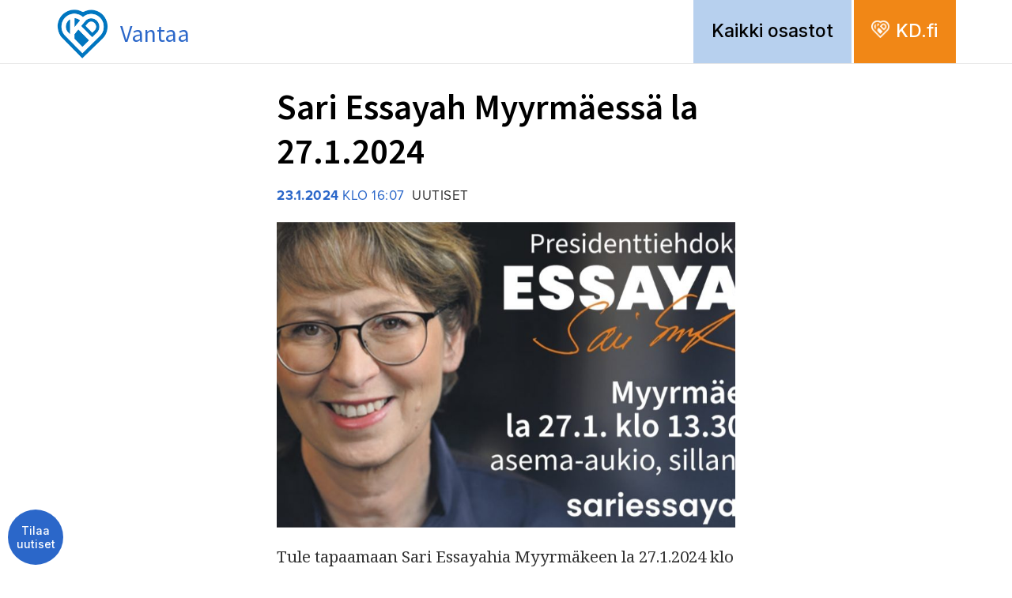

--- FILE ---
content_type: text/html; charset=UTF-8
request_url: https://osastot.kd.fi/2024/01/23/sari-essayah-myyrmaessa-la-27-1-2024/
body_size: 8489
content:
<!DOCTYPE html>
<!--[if IE 6]><html id="ie6" lang="fi" class="no-js"><![endif]-->
<!--[if IE 7]><html id="ie7" lang="fi" class="no-js"><![endif]-->
<!--[if IE 8]><html id="ie8" lang="fi" class="no-js"><![endif]-->
<!--[if !(IE 6) | !(IE 7) | !(IE 8)  ]><!-->
<html lang="fi" class="no-js">
<!--<![endif]-->
<head>
    <script type="text/javascript">var h = document.getElementsByTagName("html"); if (h[0] && h[0].className) h[0].className = 'js';</script>
    <script src="//use.typekit.net/edr0nnz.js"></script>
    <script>try{Typekit.load();}catch(e){}</script>
    <meta charset="utf-8" />
    <link rel="shortcut icon" href="https://osastot.kd.fi/wp-content/themes/kdosastot/images/favicon.ico?v6" />
    <title>Sari Essayah Myyrmäessä la 27.1.2024 - KD-osastot</title>
    <meta name="viewport" content="initial-scale=1,user-scalable=no,maximum-scale=1,width=device-width" />
	<!--[if lt IE 9]>
    	<script src="https://osastot.kd.fi/wp-content/themes/kdosastot/js/html5.js" type="text/javascript"></script>
      	<script type="text/javascript" src="https://osastot.kd.fi/wp-content/themes/kdosastot/js/selectivizr-min.js"></script>
    <![endif]-->
    <meta name='robots' content='index, follow, max-image-preview:large, max-snippet:-1, max-video-preview:-1' />
	<style>img:is([sizes="auto" i], [sizes^="auto," i]) { contain-intrinsic-size: 3000px 1500px }</style>
	
	<!-- This site is optimized with the Yoast SEO plugin v26.0 - https://yoast.com/wordpress/plugins/seo/ -->
	<link rel="canonical" href="https://osastot.kd.fi/2024/01/23/sari-essayah-myyrmaessa-la-27-1-2024/" />
	<meta property="og:locale" content="fi_FI" />
	<meta property="og:type" content="article" />
	<meta property="og:title" content="Sari Essayah Myyrmäessä la 27.1.2024 - KD-osastot" />
	<meta property="og:description" content="Tule tapaamaan Sari Essayahia Myyrmäkeen la 27.1.2024 klo 13.30-14.00 asema-aukiolle." />
	<meta property="og:url" content="https://osastot.kd.fi/2024/01/23/sari-essayah-myyrmaessa-la-27-1-2024/" />
	<meta property="og:site_name" content="KD-osastot" />
	<meta property="article:published_time" content="2024-01-23T14:07:14+00:00" />
	<meta property="og:image" content="https://www.kdpuolue.fi/osastot/files/2024/01/IMG_20240122_203539.jpg" />
	<meta property="og:image:width" content="1073" />
	<meta property="og:image:height" content="555" />
	<meta property="og:image:type" content="image/jpeg" />
	<meta name="author" content="Eemil Silventoinen" />
	<meta name="twitter:card" content="summary_large_image" />
	<meta name="twitter:label1" content="Kirjoittanut" />
	<meta name="twitter:data1" content="Eemil Silventoinen" />
	<meta name="twitter:label2" content="Arvioitu lukuaika" />
	<meta name="twitter:data2" content="1 minuutti" />
	<meta name="twitter:label3" content="Written by" />
	<meta name="twitter:data3" content="Eemil Silventoinen" />
	<script type="application/ld+json" class="yoast-schema-graph">{"@context":"https://schema.org","@graph":[{"@type":"WebPage","@id":"https://osastot.kd.fi/2024/01/23/sari-essayah-myyrmaessa-la-27-1-2024/","url":"https://osastot.kd.fi/2024/01/23/sari-essayah-myyrmaessa-la-27-1-2024/","name":"Sari Essayah Myyrmäessä la 27.1.2024 - KD-osastot","isPartOf":{"@id":"https://osastot.kd.fi/#website"},"primaryImageOfPage":{"@id":"https://osastot.kd.fi/2024/01/23/sari-essayah-myyrmaessa-la-27-1-2024/#primaryimage"},"image":{"@id":"https://osastot.kd.fi/2024/01/23/sari-essayah-myyrmaessa-la-27-1-2024/#primaryimage"},"thumbnailUrl":"https://www.kdpuolue.fi/osastot/files/2024/01/IMG_20240122_203539.jpg","datePublished":"2024-01-23T14:07:14+00:00","author":{"@id":"https://osastot.kd.fi/#/schema/person/fdff4220f90ff3582ffaa8e5923beed0"},"breadcrumb":{"@id":"https://osastot.kd.fi/2024/01/23/sari-essayah-myyrmaessa-la-27-1-2024/#breadcrumb"},"inLanguage":"fi","potentialAction":[{"@type":"ReadAction","target":["https://osastot.kd.fi/2024/01/23/sari-essayah-myyrmaessa-la-27-1-2024/"]}]},{"@type":"ImageObject","inLanguage":"fi","@id":"https://osastot.kd.fi/2024/01/23/sari-essayah-myyrmaessa-la-27-1-2024/#primaryimage","url":"https://www.kdpuolue.fi/osastot/files/2024/01/IMG_20240122_203539.jpg","contentUrl":"https://www.kdpuolue.fi/osastot/files/2024/01/IMG_20240122_203539.jpg","width":1073,"height":555},{"@type":"BreadcrumbList","@id":"https://osastot.kd.fi/2024/01/23/sari-essayah-myyrmaessa-la-27-1-2024/#breadcrumb","itemListElement":[{"@type":"ListItem","position":1,"name":"Ajankohtaista / Aktuellt","item":"https://osastot.kd.fi/ajankohtaista-2/"},{"@type":"ListItem","position":2,"name":"Sari Essayah Myyrmäessä la 27.1.2024"}]},{"@type":"WebSite","@id":"https://osastot.kd.fi/#website","url":"https://osastot.kd.fi/","name":"KD-osastot","description":"","potentialAction":[{"@type":"SearchAction","target":{"@type":"EntryPoint","urlTemplate":"https://osastot.kd.fi/?s={search_term_string}"},"query-input":{"@type":"PropertyValueSpecification","valueRequired":true,"valueName":"search_term_string"}}],"inLanguage":"fi"},{"@type":"Person","@id":"https://osastot.kd.fi/#/schema/person/fdff4220f90ff3582ffaa8e5923beed0","name":"Eemil Silventoinen","image":{"@type":"ImageObject","inLanguage":"fi","@id":"https://osastot.kd.fi/#/schema/person/image/5ba12a8322268b756c6b9cda75635834","url":"https://secure.gravatar.com/avatar/3e8979a89d761e5eb6fc851546df21bc04f9dcf4f04a24f743f60acce8d7a0a9?s=96&d=mm&r=g","contentUrl":"https://secure.gravatar.com/avatar/3e8979a89d761e5eb6fc851546df21bc04f9dcf4f04a24f743f60acce8d7a0a9?s=96&d=mm&r=g","caption":"Eemil Silventoinen"},"url":"https://osastot.kd.fi/author/eemilsilventoinen1/"}]}</script>
	<!-- / Yoast SEO plugin. -->


<link rel='dns-prefetch' href='//osastot.kd.fi' />
<script type="text/javascript">
/* <![CDATA[ */
window._wpemojiSettings = {"baseUrl":"https:\/\/s.w.org\/images\/core\/emoji\/16.0.1\/72x72\/","ext":".png","svgUrl":"https:\/\/s.w.org\/images\/core\/emoji\/16.0.1\/svg\/","svgExt":".svg","source":{"concatemoji":"https:\/\/osastot.kd.fi\/wp-includes\/js\/wp-emoji-release.min.js?ver=6.8.3"}};
/*! This file is auto-generated */
!function(s,n){var o,i,e;function c(e){try{var t={supportTests:e,timestamp:(new Date).valueOf()};sessionStorage.setItem(o,JSON.stringify(t))}catch(e){}}function p(e,t,n){e.clearRect(0,0,e.canvas.width,e.canvas.height),e.fillText(t,0,0);var t=new Uint32Array(e.getImageData(0,0,e.canvas.width,e.canvas.height).data),a=(e.clearRect(0,0,e.canvas.width,e.canvas.height),e.fillText(n,0,0),new Uint32Array(e.getImageData(0,0,e.canvas.width,e.canvas.height).data));return t.every(function(e,t){return e===a[t]})}function u(e,t){e.clearRect(0,0,e.canvas.width,e.canvas.height),e.fillText(t,0,0);for(var n=e.getImageData(16,16,1,1),a=0;a<n.data.length;a++)if(0!==n.data[a])return!1;return!0}function f(e,t,n,a){switch(t){case"flag":return n(e,"\ud83c\udff3\ufe0f\u200d\u26a7\ufe0f","\ud83c\udff3\ufe0f\u200b\u26a7\ufe0f")?!1:!n(e,"\ud83c\udde8\ud83c\uddf6","\ud83c\udde8\u200b\ud83c\uddf6")&&!n(e,"\ud83c\udff4\udb40\udc67\udb40\udc62\udb40\udc65\udb40\udc6e\udb40\udc67\udb40\udc7f","\ud83c\udff4\u200b\udb40\udc67\u200b\udb40\udc62\u200b\udb40\udc65\u200b\udb40\udc6e\u200b\udb40\udc67\u200b\udb40\udc7f");case"emoji":return!a(e,"\ud83e\udedf")}return!1}function g(e,t,n,a){var r="undefined"!=typeof WorkerGlobalScope&&self instanceof WorkerGlobalScope?new OffscreenCanvas(300,150):s.createElement("canvas"),o=r.getContext("2d",{willReadFrequently:!0}),i=(o.textBaseline="top",o.font="600 32px Arial",{});return e.forEach(function(e){i[e]=t(o,e,n,a)}),i}function t(e){var t=s.createElement("script");t.src=e,t.defer=!0,s.head.appendChild(t)}"undefined"!=typeof Promise&&(o="wpEmojiSettingsSupports",i=["flag","emoji"],n.supports={everything:!0,everythingExceptFlag:!0},e=new Promise(function(e){s.addEventListener("DOMContentLoaded",e,{once:!0})}),new Promise(function(t){var n=function(){try{var e=JSON.parse(sessionStorage.getItem(o));if("object"==typeof e&&"number"==typeof e.timestamp&&(new Date).valueOf()<e.timestamp+604800&&"object"==typeof e.supportTests)return e.supportTests}catch(e){}return null}();if(!n){if("undefined"!=typeof Worker&&"undefined"!=typeof OffscreenCanvas&&"undefined"!=typeof URL&&URL.createObjectURL&&"undefined"!=typeof Blob)try{var e="postMessage("+g.toString()+"("+[JSON.stringify(i),f.toString(),p.toString(),u.toString()].join(",")+"));",a=new Blob([e],{type:"text/javascript"}),r=new Worker(URL.createObjectURL(a),{name:"wpTestEmojiSupports"});return void(r.onmessage=function(e){c(n=e.data),r.terminate(),t(n)})}catch(e){}c(n=g(i,f,p,u))}t(n)}).then(function(e){for(var t in e)n.supports[t]=e[t],n.supports.everything=n.supports.everything&&n.supports[t],"flag"!==t&&(n.supports.everythingExceptFlag=n.supports.everythingExceptFlag&&n.supports[t]);n.supports.everythingExceptFlag=n.supports.everythingExceptFlag&&!n.supports.flag,n.DOMReady=!1,n.readyCallback=function(){n.DOMReady=!0}}).then(function(){return e}).then(function(){var e;n.supports.everything||(n.readyCallback(),(e=n.source||{}).concatemoji?t(e.concatemoji):e.wpemoji&&e.twemoji&&(t(e.twemoji),t(e.wpemoji)))}))}((window,document),window._wpemojiSettings);
/* ]]> */
</script>
<style id='wp-emoji-styles-inline-css' type='text/css'>

	img.wp-smiley, img.emoji {
		display: inline !important;
		border: none !important;
		box-shadow: none !important;
		height: 1em !important;
		width: 1em !important;
		margin: 0 0.07em !important;
		vertical-align: -0.1em !important;
		background: none !important;
		padding: 0 !important;
	}
</style>
<link rel='stylesheet' id='wp-block-library-css' href='https://osastot.kd.fi/wp-includes/css/dist/block-library/style.min.css?ver=6.8.3' type='text/css' media='all' />
<style id='classic-theme-styles-inline-css' type='text/css'>
/*! This file is auto-generated */
.wp-block-button__link{color:#fff;background-color:#32373c;border-radius:9999px;box-shadow:none;text-decoration:none;padding:calc(.667em + 2px) calc(1.333em + 2px);font-size:1.125em}.wp-block-file__button{background:#32373c;color:#fff;text-decoration:none}
</style>
<style id='co-authors-plus-coauthors-style-inline-css' type='text/css'>
.wp-block-co-authors-plus-coauthors.is-layout-flow [class*=wp-block-co-authors-plus]{display:inline}

</style>
<style id='co-authors-plus-avatar-style-inline-css' type='text/css'>
.wp-block-co-authors-plus-avatar :where(img){height:auto;max-width:100%;vertical-align:bottom}.wp-block-co-authors-plus-coauthors.is-layout-flow .wp-block-co-authors-plus-avatar :where(img){vertical-align:middle}.wp-block-co-authors-plus-avatar:is(.alignleft,.alignright){display:table}.wp-block-co-authors-plus-avatar.aligncenter{display:table;margin-inline:auto}

</style>
<style id='co-authors-plus-image-style-inline-css' type='text/css'>
.wp-block-co-authors-plus-image{margin-bottom:0}.wp-block-co-authors-plus-image :where(img){height:auto;max-width:100%;vertical-align:bottom}.wp-block-co-authors-plus-coauthors.is-layout-flow .wp-block-co-authors-plus-image :where(img){vertical-align:middle}.wp-block-co-authors-plus-image:is(.alignfull,.alignwide) :where(img){width:100%}.wp-block-co-authors-plus-image:is(.alignleft,.alignright){display:table}.wp-block-co-authors-plus-image.aligncenter{display:table;margin-inline:auto}

</style>
<style id='global-styles-inline-css' type='text/css'>
:root{--wp--preset--aspect-ratio--square: 1;--wp--preset--aspect-ratio--4-3: 4/3;--wp--preset--aspect-ratio--3-4: 3/4;--wp--preset--aspect-ratio--3-2: 3/2;--wp--preset--aspect-ratio--2-3: 2/3;--wp--preset--aspect-ratio--16-9: 16/9;--wp--preset--aspect-ratio--9-16: 9/16;--wp--preset--color--black: #000000;--wp--preset--color--cyan-bluish-gray: #abb8c3;--wp--preset--color--white: #ffffff;--wp--preset--color--pale-pink: #f78da7;--wp--preset--color--vivid-red: #cf2e2e;--wp--preset--color--luminous-vivid-orange: #ff6900;--wp--preset--color--luminous-vivid-amber: #fcb900;--wp--preset--color--light-green-cyan: #7bdcb5;--wp--preset--color--vivid-green-cyan: #00d084;--wp--preset--color--pale-cyan-blue: #8ed1fc;--wp--preset--color--vivid-cyan-blue: #0693e3;--wp--preset--color--vivid-purple: #9b51e0;--wp--preset--gradient--vivid-cyan-blue-to-vivid-purple: linear-gradient(135deg,rgba(6,147,227,1) 0%,rgb(155,81,224) 100%);--wp--preset--gradient--light-green-cyan-to-vivid-green-cyan: linear-gradient(135deg,rgb(122,220,180) 0%,rgb(0,208,130) 100%);--wp--preset--gradient--luminous-vivid-amber-to-luminous-vivid-orange: linear-gradient(135deg,rgba(252,185,0,1) 0%,rgba(255,105,0,1) 100%);--wp--preset--gradient--luminous-vivid-orange-to-vivid-red: linear-gradient(135deg,rgba(255,105,0,1) 0%,rgb(207,46,46) 100%);--wp--preset--gradient--very-light-gray-to-cyan-bluish-gray: linear-gradient(135deg,rgb(238,238,238) 0%,rgb(169,184,195) 100%);--wp--preset--gradient--cool-to-warm-spectrum: linear-gradient(135deg,rgb(74,234,220) 0%,rgb(151,120,209) 20%,rgb(207,42,186) 40%,rgb(238,44,130) 60%,rgb(251,105,98) 80%,rgb(254,248,76) 100%);--wp--preset--gradient--blush-light-purple: linear-gradient(135deg,rgb(255,206,236) 0%,rgb(152,150,240) 100%);--wp--preset--gradient--blush-bordeaux: linear-gradient(135deg,rgb(254,205,165) 0%,rgb(254,45,45) 50%,rgb(107,0,62) 100%);--wp--preset--gradient--luminous-dusk: linear-gradient(135deg,rgb(255,203,112) 0%,rgb(199,81,192) 50%,rgb(65,88,208) 100%);--wp--preset--gradient--pale-ocean: linear-gradient(135deg,rgb(255,245,203) 0%,rgb(182,227,212) 50%,rgb(51,167,181) 100%);--wp--preset--gradient--electric-grass: linear-gradient(135deg,rgb(202,248,128) 0%,rgb(113,206,126) 100%);--wp--preset--gradient--midnight: linear-gradient(135deg,rgb(2,3,129) 0%,rgb(40,116,252) 100%);--wp--preset--font-size--small: 13px;--wp--preset--font-size--medium: 20px;--wp--preset--font-size--large: 36px;--wp--preset--font-size--x-large: 42px;--wp--preset--spacing--20: 0.44rem;--wp--preset--spacing--30: 0.67rem;--wp--preset--spacing--40: 1rem;--wp--preset--spacing--50: 1.5rem;--wp--preset--spacing--60: 2.25rem;--wp--preset--spacing--70: 3.38rem;--wp--preset--spacing--80: 5.06rem;--wp--preset--shadow--natural: 6px 6px 9px rgba(0, 0, 0, 0.2);--wp--preset--shadow--deep: 12px 12px 50px rgba(0, 0, 0, 0.4);--wp--preset--shadow--sharp: 6px 6px 0px rgba(0, 0, 0, 0.2);--wp--preset--shadow--outlined: 6px 6px 0px -3px rgba(255, 255, 255, 1), 6px 6px rgba(0, 0, 0, 1);--wp--preset--shadow--crisp: 6px 6px 0px rgba(0, 0, 0, 1);}:where(.is-layout-flex){gap: 0.5em;}:where(.is-layout-grid){gap: 0.5em;}body .is-layout-flex{display: flex;}.is-layout-flex{flex-wrap: wrap;align-items: center;}.is-layout-flex > :is(*, div){margin: 0;}body .is-layout-grid{display: grid;}.is-layout-grid > :is(*, div){margin: 0;}:where(.wp-block-columns.is-layout-flex){gap: 2em;}:where(.wp-block-columns.is-layout-grid){gap: 2em;}:where(.wp-block-post-template.is-layout-flex){gap: 1.25em;}:where(.wp-block-post-template.is-layout-grid){gap: 1.25em;}.has-black-color{color: var(--wp--preset--color--black) !important;}.has-cyan-bluish-gray-color{color: var(--wp--preset--color--cyan-bluish-gray) !important;}.has-white-color{color: var(--wp--preset--color--white) !important;}.has-pale-pink-color{color: var(--wp--preset--color--pale-pink) !important;}.has-vivid-red-color{color: var(--wp--preset--color--vivid-red) !important;}.has-luminous-vivid-orange-color{color: var(--wp--preset--color--luminous-vivid-orange) !important;}.has-luminous-vivid-amber-color{color: var(--wp--preset--color--luminous-vivid-amber) !important;}.has-light-green-cyan-color{color: var(--wp--preset--color--light-green-cyan) !important;}.has-vivid-green-cyan-color{color: var(--wp--preset--color--vivid-green-cyan) !important;}.has-pale-cyan-blue-color{color: var(--wp--preset--color--pale-cyan-blue) !important;}.has-vivid-cyan-blue-color{color: var(--wp--preset--color--vivid-cyan-blue) !important;}.has-vivid-purple-color{color: var(--wp--preset--color--vivid-purple) !important;}.has-black-background-color{background-color: var(--wp--preset--color--black) !important;}.has-cyan-bluish-gray-background-color{background-color: var(--wp--preset--color--cyan-bluish-gray) !important;}.has-white-background-color{background-color: var(--wp--preset--color--white) !important;}.has-pale-pink-background-color{background-color: var(--wp--preset--color--pale-pink) !important;}.has-vivid-red-background-color{background-color: var(--wp--preset--color--vivid-red) !important;}.has-luminous-vivid-orange-background-color{background-color: var(--wp--preset--color--luminous-vivid-orange) !important;}.has-luminous-vivid-amber-background-color{background-color: var(--wp--preset--color--luminous-vivid-amber) !important;}.has-light-green-cyan-background-color{background-color: var(--wp--preset--color--light-green-cyan) !important;}.has-vivid-green-cyan-background-color{background-color: var(--wp--preset--color--vivid-green-cyan) !important;}.has-pale-cyan-blue-background-color{background-color: var(--wp--preset--color--pale-cyan-blue) !important;}.has-vivid-cyan-blue-background-color{background-color: var(--wp--preset--color--vivid-cyan-blue) !important;}.has-vivid-purple-background-color{background-color: var(--wp--preset--color--vivid-purple) !important;}.has-black-border-color{border-color: var(--wp--preset--color--black) !important;}.has-cyan-bluish-gray-border-color{border-color: var(--wp--preset--color--cyan-bluish-gray) !important;}.has-white-border-color{border-color: var(--wp--preset--color--white) !important;}.has-pale-pink-border-color{border-color: var(--wp--preset--color--pale-pink) !important;}.has-vivid-red-border-color{border-color: var(--wp--preset--color--vivid-red) !important;}.has-luminous-vivid-orange-border-color{border-color: var(--wp--preset--color--luminous-vivid-orange) !important;}.has-luminous-vivid-amber-border-color{border-color: var(--wp--preset--color--luminous-vivid-amber) !important;}.has-light-green-cyan-border-color{border-color: var(--wp--preset--color--light-green-cyan) !important;}.has-vivid-green-cyan-border-color{border-color: var(--wp--preset--color--vivid-green-cyan) !important;}.has-pale-cyan-blue-border-color{border-color: var(--wp--preset--color--pale-cyan-blue) !important;}.has-vivid-cyan-blue-border-color{border-color: var(--wp--preset--color--vivid-cyan-blue) !important;}.has-vivid-purple-border-color{border-color: var(--wp--preset--color--vivid-purple) !important;}.has-vivid-cyan-blue-to-vivid-purple-gradient-background{background: var(--wp--preset--gradient--vivid-cyan-blue-to-vivid-purple) !important;}.has-light-green-cyan-to-vivid-green-cyan-gradient-background{background: var(--wp--preset--gradient--light-green-cyan-to-vivid-green-cyan) !important;}.has-luminous-vivid-amber-to-luminous-vivid-orange-gradient-background{background: var(--wp--preset--gradient--luminous-vivid-amber-to-luminous-vivid-orange) !important;}.has-luminous-vivid-orange-to-vivid-red-gradient-background{background: var(--wp--preset--gradient--luminous-vivid-orange-to-vivid-red) !important;}.has-very-light-gray-to-cyan-bluish-gray-gradient-background{background: var(--wp--preset--gradient--very-light-gray-to-cyan-bluish-gray) !important;}.has-cool-to-warm-spectrum-gradient-background{background: var(--wp--preset--gradient--cool-to-warm-spectrum) !important;}.has-blush-light-purple-gradient-background{background: var(--wp--preset--gradient--blush-light-purple) !important;}.has-blush-bordeaux-gradient-background{background: var(--wp--preset--gradient--blush-bordeaux) !important;}.has-luminous-dusk-gradient-background{background: var(--wp--preset--gradient--luminous-dusk) !important;}.has-pale-ocean-gradient-background{background: var(--wp--preset--gradient--pale-ocean) !important;}.has-electric-grass-gradient-background{background: var(--wp--preset--gradient--electric-grass) !important;}.has-midnight-gradient-background{background: var(--wp--preset--gradient--midnight) !important;}.has-small-font-size{font-size: var(--wp--preset--font-size--small) !important;}.has-medium-font-size{font-size: var(--wp--preset--font-size--medium) !important;}.has-large-font-size{font-size: var(--wp--preset--font-size--large) !important;}.has-x-large-font-size{font-size: var(--wp--preset--font-size--x-large) !important;}
:where(.wp-block-post-template.is-layout-flex){gap: 1.25em;}:where(.wp-block-post-template.is-layout-grid){gap: 1.25em;}
:where(.wp-block-columns.is-layout-flex){gap: 2em;}:where(.wp-block-columns.is-layout-grid){gap: 2em;}
:root :where(.wp-block-pullquote){font-size: 1.5em;line-height: 1.6;}
</style>
<link rel='stylesheet' id='style-css' href='https://osastot.kd.fi/wp-content/themes/kdosastot/style.css?ver=1655433592' type='text/css' media='all' />
<link rel='stylesheet' id='custom-css' href='https://osastot.kd.fi/wp-content/themes/kdosastot/css/custom.css?ver=1667548938' type='text/css' media='all' />
<link rel='stylesheet' id='print-css' href='https://osastot.kd.fi/wp-content/themes/kdosastot/css/print.css?ver=0.2.2' type='text/css' media='print' />
<script type="text/javascript" src="https://osastot.kd.fi/wp-includes/js/jquery/jquery.min.js?ver=3.7.1" id="jquery-core-js"></script>
<script type="text/javascript" src="https://osastot.kd.fi/wp-includes/js/jquery/jquery-migrate.min.js?ver=3.4.1" id="jquery-migrate-js"></script>
<link rel="https://api.w.org/" href="https://osastot.kd.fi/wp-json/" /><link rel="alternate" title="JSON" type="application/json" href="https://osastot.kd.fi/wp-json/wp/v2/posts/20200" /><link rel="EditURI" type="application/rsd+xml" title="RSD" href="https://osastot.kd.fi/xmlrpc.php?rsd" />
<meta name="generator" content="WordPress 6.8.3" />
<link rel='shortlink' href='https://osastot.kd.fi/?p=20200' />
<link rel="alternate" title="oEmbed (JSON)" type="application/json+oembed" href="https://osastot.kd.fi/wp-json/oembed/1.0/embed?url=https%3A%2F%2Fosastot.kd.fi%2F2024%2F01%2F23%2Fsari-essayah-myyrmaessa-la-27-1-2024%2F" />
<link rel="alternate" title="oEmbed (XML)" type="text/xml+oembed" href="https://osastot.kd.fi/wp-json/oembed/1.0/embed?url=https%3A%2F%2Fosastot.kd.fi%2F2024%2F01%2F23%2Fsari-essayah-myyrmaessa-la-27-1-2024%2F&#038;format=xml" />
<meta name="generator" content="Powered by Slider Revolution 6.7.27 - responsive, Mobile-Friendly Slider Plugin for WordPress with comfortable drag and drop interface." />
<script>function setREVStartSize(e){
			//window.requestAnimationFrame(function() {
				window.RSIW = window.RSIW===undefined ? window.innerWidth : window.RSIW;
				window.RSIH = window.RSIH===undefined ? window.innerHeight : window.RSIH;
				try {
					var pw = document.getElementById(e.c).parentNode.offsetWidth,
						newh;
					pw = pw===0 || isNaN(pw) || (e.l=="fullwidth" || e.layout=="fullwidth") ? window.RSIW : pw;
					e.tabw = e.tabw===undefined ? 0 : parseInt(e.tabw);
					e.thumbw = e.thumbw===undefined ? 0 : parseInt(e.thumbw);
					e.tabh = e.tabh===undefined ? 0 : parseInt(e.tabh);
					e.thumbh = e.thumbh===undefined ? 0 : parseInt(e.thumbh);
					e.tabhide = e.tabhide===undefined ? 0 : parseInt(e.tabhide);
					e.thumbhide = e.thumbhide===undefined ? 0 : parseInt(e.thumbhide);
					e.mh = e.mh===undefined || e.mh=="" || e.mh==="auto" ? 0 : parseInt(e.mh,0);
					if(e.layout==="fullscreen" || e.l==="fullscreen")
						newh = Math.max(e.mh,window.RSIH);
					else{
						e.gw = Array.isArray(e.gw) ? e.gw : [e.gw];
						for (var i in e.rl) if (e.gw[i]===undefined || e.gw[i]===0) e.gw[i] = e.gw[i-1];
						e.gh = e.el===undefined || e.el==="" || (Array.isArray(e.el) && e.el.length==0)? e.gh : e.el;
						e.gh = Array.isArray(e.gh) ? e.gh : [e.gh];
						for (var i in e.rl) if (e.gh[i]===undefined || e.gh[i]===0) e.gh[i] = e.gh[i-1];
											
						var nl = new Array(e.rl.length),
							ix = 0,
							sl;
						e.tabw = e.tabhide>=pw ? 0 : e.tabw;
						e.thumbw = e.thumbhide>=pw ? 0 : e.thumbw;
						e.tabh = e.tabhide>=pw ? 0 : e.tabh;
						e.thumbh = e.thumbhide>=pw ? 0 : e.thumbh;
						for (var i in e.rl) nl[i] = e.rl[i]<window.RSIW ? 0 : e.rl[i];
						sl = nl[0];
						for (var i in nl) if (sl>nl[i] && nl[i]>0) { sl = nl[i]; ix=i;}
						var m = pw>(e.gw[ix]+e.tabw+e.thumbw) ? 1 : (pw-(e.tabw+e.thumbw)) / (e.gw[ix]);
						newh =  (e.gh[ix] * m) + (e.tabh + e.thumbh);
					}
					var el = document.getElementById(e.c);
					if (el!==null && el) el.style.height = newh+"px";
					el = document.getElementById(e.c+"_wrapper");
					if (el!==null && el) {
						el.style.height = newh+"px";
						el.style.display = "block";
					}
				} catch(e){
					console.log("Failure at Presize of Slider:" + e)
				}
			//});
		  };</script>
		<style type="text/css" id="wp-custom-css">
			.links.nav-size li {margin-bottom:5px;}		</style>
			<script>
  (function(i,s,o,g,r,a,m){i['GoogleAnalyticsObject']=r;i[r]=i[r]||function(){
  (i[r].q=i[r].q||[]).push(arguments)},i[r].l=1*new Date();a=s.createElement(o),
  m=s.getElementsByTagName(o)[0];a.async=1;a.src=g;m.parentNode.insertBefore(a,m)
  })(window,document,'script','https://www.google-analytics.com/analytics.js','ga');

  ga('create', 'UA-77643015-1', 'auto');
  ga('send', 'pageview');

</script>
</head>
<body class="wp-singular post-template-default single single-post postid-20200 single-format-standard wp-theme-kdosastot not-front-page">


<div id="page">
    <div id="top"></div>
    
    <header id="header">
        <div class="page-wrapper">
            <div class="header-wrapper">
                <h1 id="header-title">
                    <a href="https://osastot.kd.fi/vantaa/">
                        <i></i>
                        <span class="assistive-text">Kristillisdemokraatit:</span>
                        <span class="texts">Vantaa</span>
                    </a>
                </h1>
                
                <nav id="navigation" role="navigation">
                    <h2 class="assistive-text">Päävalikko</h2>
                    <div class="actions">
                                <ul class="socmed-follow">
                </ul>              
		        
                                <a href="https://osastot.kd.fi/" class="other-sites">Kaikki osastot</a>
                        <!-- 
                        <form method="GET" class="search" action="https://osastot.kd.fi/">
                            <input id="search-input" type="text" name="s" value="" />
                            <label for="search-input"><span class="assistive-text">Hae sivustolta</span></label>
                            <button type="submit" title="Hae"></button>
                        </form>
                         -->
                        <!-- 
                        <div id="lang" class="langs">
                            <a href="#" class="current-lang">FI</a>
                                                    </div>
                         -->
                        <a class="toggle-site" href="http://www.kd.fi"><i></i>KD.fi</a>
                    </div>
                    
                                        
                                    </nav>
                
                <div class="clear"></div>
            </div>
        </div>
    </header>

            <article>
                    <div class="page-title page-wrapper">
            <h1 class="assistive-text">Sari Essayah Myyrmäessä la 27.1.2024</h1>
        </div>
                    <div class="page-wrapper">
                <div class="header-untagged"></div>
                <div class="with-meta-sidebar_">
                    <div class="main">
                                                                        <article id="content" role="main" class="article article-post">
                            <header>
<h1 class="article-title">Sari Essayah Myyrmäessä la 27.1.2024</h1>
<p class="meta">
    <span class="date">23.1.2024 <span class="time">klo 16:07</span></span>
    <span class="cat">Uutiset</span>
    </p>
</header>
<div class="container">
        <div class="featured-image">
        <div class="img" style="background-image: url('https://www.kdpuolue.fi/osastot/files/2024/01/IMG_20240122_203539-1024x530.jpg');">
            <img width="1024" height="530" src="https://www.kdpuolue.fi/osastot/files/2024/01/IMG_20240122_203539-1024x530.jpg" class="align-center size-stretch wp-post-image" alt="" decoding="async" fetchpriority="high" srcset="https://www.kdpuolue.fi/osastot/files/2024/01/IMG_20240122_203539-1024x530.jpg 1024w, https://www.kdpuolue.fi/osastot/files/2024/01/IMG_20240122_203539-300x155.jpg 300w, https://www.kdpuolue.fi/osastot/files/2024/01/IMG_20240122_203539-150x78.jpg 150w, https://www.kdpuolue.fi/osastot/files/2024/01/IMG_20240122_203539-768x397.jpg 768w, https://www.kdpuolue.fi/osastot/files/2024/01/IMG_20240122_203539-50x26.jpg 50w, https://www.kdpuolue.fi/osastot/files/2024/01/IMG_20240122_203539.jpg 1073w" sizes="(max-width: 1024px) 100vw, 1024px" />        </div>
        <p class="text"></p>
    </div>
        <div class="content"><p>Tule tapaamaan Sari Essayahia Myyrmäkeen la 27.1.2024 klo 13.30-14.00 asema-aukiolle.</p>
    </div>
</div>
<footer>
            <div class="socmed-sharing-container">
        <span class="socmed-sharing-title">Jaa</span>
        <ul class="socmed-sharing">
                </ul>              
        </div>
                    <div class="relation">
        <strong>Kategoria:</strong>
        <ul>
        	<li class="cat-item cat-item-1"><a href="https://osastot.kd.fi/category/uutiset/">Uutiset</a>
</li>
        </ul>
        </div>
        </footer>                        </article>
                                                                    </div>
                                        <div class="clear"></div>
                </div>
            </div>
        </article>
    

        <a href="https://www.kd.fi/tule-mukaan/tilaa-ystavapostia/" id="floating-bar">Tilaa uutiset</a>
    <a href="#top" id="go-top">Ylös</a>

        </div><!-- /#page -->


		<script>
			window.RS_MODULES = window.RS_MODULES || {};
			window.RS_MODULES.modules = window.RS_MODULES.modules || {};
			window.RS_MODULES.waiting = window.RS_MODULES.waiting || [];
			window.RS_MODULES.defered = true;
			window.RS_MODULES.moduleWaiting = window.RS_MODULES.moduleWaiting || {};
			window.RS_MODULES.type = 'compiled';
		</script>
		<script type="speculationrules">
{"prefetch":[{"source":"document","where":{"and":[{"href_matches":"\/*"},{"not":{"href_matches":["\/wp-*.php","\/wp-admin\/*","\/osastot\/files\/*","\/osastot\/wp-content\/*","\/wp-content\/plugins\/*","\/wp-content\/themes\/kdosastot\/*","\/*\\?(.+)"]}},{"not":{"selector_matches":"a[rel~=\"nofollow\"]"}},{"not":{"selector_matches":".no-prefetch, .no-prefetch a"}}]},"eagerness":"conservative"}]}
</script>
<link rel='stylesheet' id='rs-plugin-settings-css' href='//osastot.kd.fi/wp-content/plugins/revslider/sr6/assets/css/rs6.css?ver=6.7.27' type='text/css' media='all' />
<style id='rs-plugin-settings-inline-css' type='text/css'>
#rs-demo-id {}
</style>
<script type="text/javascript" src="//osastot.kd.fi/wp-content/plugins/revslider/sr6/assets/js/rbtools.min.js?ver=6.7.27" defer async id="tp-tools-js"></script>
<script type="text/javascript" src="//osastot.kd.fi/wp-content/plugins/revslider/sr6/assets/js/rs6.min.js?ver=6.7.27" defer async id="revmin-js"></script>
<script type="text/javascript" src="https://osastot.kd.fi/wp-content/themes/kdosastot/js/jquery.magnific-popup.min.js?ver=1.0" id="jquery-magnific-popup-js"></script>
<script type="text/javascript" src="https://osastot.kd.fi/wp-content/themes/kdosastot/js/jquery.touchSwipe.min.js?ver=0.0.1" id="jquery-touch-swipe-js"></script>
<script type="text/javascript" id="default-js-extra">
/* <![CDATA[ */
var OWNSKIT = {"ajaxurl":"https:\/\/osastot.kd.fi\/wp-admin\/admin-ajax.php","site_url":"https:\/\/osastot.kd.fi\/"};
/* ]]> */
</script>
<script type="text/javascript" src="https://osastot.kd.fi/wp-content/themes/kdosastot/js/default.js?ver=1655433626" id="default-js"></script>
<script defer src="https://static.cloudflareinsights.com/beacon.min.js/vcd15cbe7772f49c399c6a5babf22c1241717689176015" integrity="sha512-ZpsOmlRQV6y907TI0dKBHq9Md29nnaEIPlkf84rnaERnq6zvWvPUqr2ft8M1aS28oN72PdrCzSjY4U6VaAw1EQ==" data-cf-beacon='{"version":"2024.11.0","token":"88f52dce6b4e4bafa0abc956c4ca2faa","r":1,"server_timing":{"name":{"cfCacheStatus":true,"cfEdge":true,"cfExtPri":true,"cfL4":true,"cfOrigin":true,"cfSpeedBrain":true},"location_startswith":null}}' crossorigin="anonymous"></script>
</body>
</html>

--- FILE ---
content_type: text/css
request_url: https://osastot.kd.fi/wp-content/themes/kdosastot/css/custom.css?ver=1667548938
body_size: 1652
content:
@import url('https://fonts.googleapis.com/css2?family=Noto+Serif:ital,wght@0,400;0,700;1,400;1,700&display=swap');
@import url('https://fonts.googleapis.com/css2?family=Source+Sans+Pro:ital,wght@0,400;0,500;0,600;1,400;1,600;1,900&display=swap');
@import url('https://fonts.googleapis.com/css2?family=Inter:wght@400;500;700&display=swap');
body{font-family: 'Noto Serif', serif; font-weight:400;}
h1, h2, h3,.button-area > p > a {font-family: 'Source Sans Pro', sans-serif;font-weight:600;}
#navigation, #footer, .block-links .links > li > a, #navigation-mobile,#floating-bar, #go-top{font-family: 'Inter', sans-serif; font-weight:500;}

#go-top:hover {
  background: #b7d0ee;
}
#go-top {
	background: #2b67c9;    
}
body, .slight, .regularsize {font-size:17px;}

#header-title > a {color:#2b67c9;}
.header-tagged {
  color: #2b67c9;
  text-align: center;
  padding-bottom:1.5em;
  padding-top: .5em !important;
}
#navigation > .menu li {margin-left:.5em;}
#navigation > .menu a {color:#2b67c9; font-size:18px;padding:1.2em 0;border-bottom: 0px solid #f18716;}
#navigation > .menu a:hover, #navigation > .menu .current_page_parent > a, #navigation > .menu .current-menu-item > a, #navigation > .menu .current_page_item > a {
  color: #f18716;
  border-bottom: 0px solid #f18716;
}
#navigation > .menu .sub-menu {display:none;}
#navigation > .menu .sub-menu.children-active {display:block;}
#navigation > .menu .sub-menu {
	position:absolute;
	width:200px;
	padding:0px;
	text-align:left;
	background: #fff;
	border: 0px solid #eee;
	box-shadow: 0px 0px 3px 2px rgba(0, 0, 0, 0.2);
}
#navigation > .menu .sub-menu li {
	margin-left:0px;
	text-align:left;
	display:block;
}
#navigation > .menu .sub-menu li a{
	height:auto;
	font-size:18px;
	color: #333;
	border:0;
	padding:10px;
	display:block;
}
#navigation > .menu .sub-menu li a:hover{
	color: #fff;
	background:#f18716;
}
#navigation > .actions > .other-sites {background: #b7d0ee;}
#navigation > .actions > .other-sites:hover {background: #2b67c9;}

#floating-bar:hover {
  background: #2b67c9;
}
#floating-bar {
  /*position: fixed;
  right: 10px;
  top: 40%;
  background: #f18716;
  color: #fff;
  display: block;
  padding: 8px 13px;
  z-index: 10004;
  text-orientation: sideways;
  writing-mode: sideways-rl;
  */	
	position: fixed;
	left: 10px;
	bottom: 5px;
	background: #2b67c9;
	color: #fff;
	z-index: 10004;
	height: 70px;
	border-radius: 50px;
	width: 70px;
	text-align: center;
	display: flex;
	align-items: center;
	font-size: 14px;
}
#go-top {
	padding: 8px 9px !important;
	border-radius: 30px;
	height: 30px;
	line-height: 30px;
	bottom:5px !important;
	background: #2b67c9 !important;  
	font-size: 14px !important;  
}
#go-top:hover {
  background: #2b67c9 !important;
}




.block-nostotnew div.content{display:flex;flex-flow:wrap;}
.block-nostotnew div.content .primary {flex:0 0 49%; padding-right:2%;}
.block-nostotnew div.content .primary:nth-child(2n) {padding-right:0;}
.block-nostotnew div.content .primary .cat {position:absolute; width: 98%; background: rgba(255,255,255,.5);
font-family: 'Source Sans Pro', sans-serif;color:#000;padding: 1%;}
.block-nostotnew div.content .primary p.content {position:absolute;display:none; top: 0;
bottom: 0; left: 0;right: 0;background: rgba(255,255,255,0.7);padding: 20px; display: flex;
align-items: center; opacity:0; transition: opacity .75s ease;}
.block-nostotnew div.content .primary a:hover p.content { opacity:1;}
.block-nostotnew div.content .button-area {width:100%;}
.block-nostotnew div.content .list-thumb-big-item > a:hover > .img > i {opacity: 1;}

.block-nostot-hor-new div.content{display:flex;flex-flow:wrap;}
.block-nostot-hor-new div.content .primary {flex:0 0 32%; padding-right:2%;}
.block-nostot-hor-new div.content .primary:nth-child(3n) {padding-right:0;}
.block-nostot-hor-new div.content .primary .cat {position:absolute; width: 98%; background: rgba(255,255,255,.5);
font-family: 'Source Sans Pro', sans-serif;color:#000;padding: 1%;}
.block-nostot-hor-new div.content .primary p.content {position:absolute;display:none; top: 0;
bottom: 0; left: 0;right: 0;background: rgba(255,255,255,0.7);padding: 20px; display: flex;
align-items: center; opacity:0; transition: opacity .75s ease;}
.block-nostot-hor-new div.content .primary a:hover p.content { opacity:1;}
.block-nostot-hor-new div.content .button-area {width:100%;}
.block-nostot-hor-new div.content .list-thumb-big-item > a:hover > .img > i {opacity: 1;}


.block-links .links {padding:0px; display:flex; flex-wrap: wrap;justify-content: center;}
.block-links .links .col{
	padding: 0 10px;
	margin-left: 0;
	margin-right: 1%;
	-webkit-box-sizing: border-box;
	-moz-box-sizing: border-box;
	box-sizing: border-box;
	list-style:none;
	margin-bottom:5px;
	flex: 0 0 32%;
	display: flex;
	background:#b7d0ee;
	align-items: center;
}
.block-links .links .col:hover{background: #b7d0ee;}
.block-links .links .col a{width:100%; background:none;}
.block-links .links .col a{background:none; color:#000;}
.block-links .links > li > a:hover {background: #b7d0ee;}

@media only screen and (max-width:767px) {
	
	#floating-bar { 
		top:auto;
		left:auto;
		right:auto;
		bottom:0px;
		writing-mode: unset;
		width:100%;
		text-align:center;
		padding:8px 0px;
		
		height: auto;
		border-radius: 0px;
		display: block;
		
	}
	#go-top {
		bottom:45px !important;
	}	
	
	.block-nostotnew div.content .primary {flex:0 0 100%; padding-right:0;}
	.block-nostot-hor-new div.content .primary {flex:0 0 100%; padding-right:0;}
	
	.block-links .links .col{ 
		clear: both;
		float: none;
		width: auto;
		padding: 0;
		flex: 0 0 100%;
		margin-right:0;
	}
}


@media only screen and (min-width:320px) and (max-width:480px) {
	.block-nostotnew div.content .primary p.content{font-size:13px;}
	.block-nostot-hor-new div.content .primary p.content{font-size:13px;}
}
@media only screen and (min-width:768px) and (max-width:920px) {
	.block-nostot-hor-new div.content .primary p.content{font-size:10px;}
}
@media only screen and (min-width:920px) and (max-width:1080px) {
	.block-nostot-hor-new div.content .primary p.content{font-size:13px;}
}



.block-text2columns {background-image: linear-gradient(to right, #2b67c9 50%, #ff8f1b 50%);}
.block-text2columns .txt.page-wrapper {display:flex;padding-top: 3em;
padding-bottom: 4em;}
.block-text2columns .txt.page-wrapper .text-left{flex:0 0 42%; padding-right:8%;}
.block-text2columns .txt.page-wrapper .text-right{flex:0 0 42%;padding-left:8%;}
.block-text2columns .txt.page-wrapper {color:#fff;}
.block-text2columns .txt.page-wrapper h2.header {font-size:40px;padding-bottom:0;}
.block-text2columns .txt.page-wrapper h2.header a{color:#fff;}
.block-text2columns .txt.page-wrapper p{min-height:85px;}
.block-text2columns .txt.page-wrapper .button {margin-top:10px;border:2px solid #fff; color:#fff;border-radius:20px; padding:10px 20px;font-family: 'Source Sans Pro', sans-serif;font-weight:600; display:inline-block;}
.block-text2columns .txt.page-wrapper .img{
max-width: 50px;
display: inline-block;
vertical-align: middle;
}
.block-text2columns .txt.page-wrapper .img img{width:100%;}
@media only screen and (min-width:320px) and (max-width:767px) {
	.block-text2columns {background-image:none;}
	.block-text2columns .txt.page-wrapper {flex-wrap:wrap;padding:0;}
	.block-text2columns .txt.page-wrapper .text-left{flex:0 0 90%; padding-right:0;background:#2b67c9;padding: 2em 5%;}
	.block-text2columns .txt.page-wrapper .text-right{flex:0 0 90%; padding-left:0;background:#ff8f1b;padding: 2em 5%;}
	.block-text2columns .txt.page-wrapper h2.header {font-size:30px;}
	.block-text2columns .txt.page-wrapper .img {max-width:40px;}
}
.button-area > p > a::before {display:none;}
@media only screen and (min-width:768px) and (max-width:1023px) {
	.block-text2columns .txt.page-wrapper h2.header {font-size:30px;}
	.block-text2columns .txt.page-wrapper .img {max-width:40px;}
}
.people-hor .content p {word-break: break-all;}